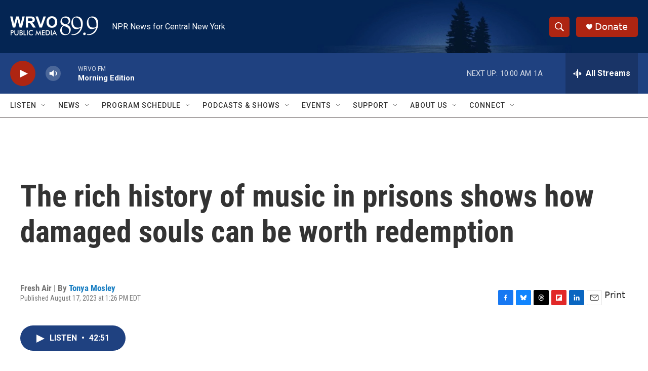

--- FILE ---
content_type: text/html; charset=utf-8
request_url: https://www.google.com/recaptcha/api2/aframe
body_size: 268
content:
<!DOCTYPE HTML><html><head><meta http-equiv="content-type" content="text/html; charset=UTF-8"></head><body><script nonce="I629LOSvQpjBa8kibMulVQ">/** Anti-fraud and anti-abuse applications only. See google.com/recaptcha */ try{var clients={'sodar':'https://pagead2.googlesyndication.com/pagead/sodar?'};window.addEventListener("message",function(a){try{if(a.source===window.parent){var b=JSON.parse(a.data);var c=clients[b['id']];if(c){var d=document.createElement('img');d.src=c+b['params']+'&rc='+(localStorage.getItem("rc::a")?sessionStorage.getItem("rc::b"):"");window.document.body.appendChild(d);sessionStorage.setItem("rc::e",parseInt(sessionStorage.getItem("rc::e")||0)+1);localStorage.setItem("rc::h",'1768832007975');}}}catch(b){}});window.parent.postMessage("_grecaptcha_ready", "*");}catch(b){}</script></body></html>